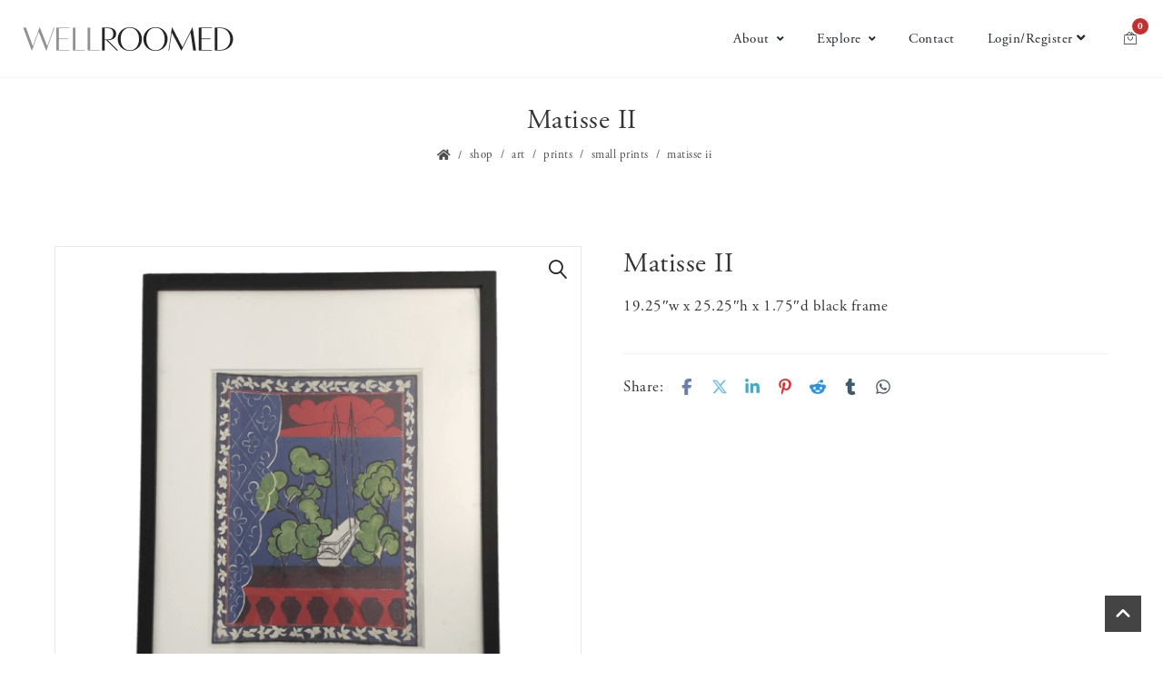

--- FILE ---
content_type: text/html; charset=UTF-8
request_url: https://wellroomed.co/product/matisse-ii/
body_size: 16507
content:
<!DOCTYPE html>
<html lang="en-US" xmlns:og="//opengraphprotocol.org/schema/" xmlns:fb="//www.facebook.com/2008/fbml">
<head>
			<link rel="shortcut icon" href="https://wellroomed.co/wp-content/uploads/2019/06/W-only.png" type="image/x-icon" />
			<meta charset="UTF-8" />
	<meta name="viewport" content="width=device-width, initial-scale=1.0" />

	<title>Matisse II &#8211; WELLROOMED</title>
<meta name='robots' content='max-image-preview:large' />
<link rel='dns-prefetch' href='//connect.facebook.net' />
<link rel='dns-prefetch' href='//fonts.googleapis.com' />
<link rel="alternate" type="application/rss+xml" title="WELLROOMED &raquo; Feed" href="https://wellroomed.co/feed/" />
<link rel="alternate" type="application/rss+xml" title="WELLROOMED &raquo; Comments Feed" href="https://wellroomed.co/comments/feed/" />
<link rel="alternate" title="oEmbed (JSON)" type="application/json+oembed" href="https://wellroomed.co/wp-json/oembed/1.0/embed?url=https%3A%2F%2Fwellroomed.co%2Fproduct%2Fmatisse-ii%2F" />
<link rel="alternate" title="oEmbed (XML)" type="text/xml+oembed" href="https://wellroomed.co/wp-json/oembed/1.0/embed?url=https%3A%2F%2Fwellroomed.co%2Fproduct%2Fmatisse-ii%2F&#038;format=xml" />
		<style>
			.lazyload,
			.lazyloading {
				max-width: 100%;
			}
		</style>
			<meta property="og:title" content="Matisse II"/>
	<meta property="og:type" content="article"/>
	<meta property="og:url" content="https://wellroomed.co/product/matisse-ii/"/>
	<meta property="og:site_name" content="WELLROOMED"/>
	<meta property="og:image" content="https://wellroomed.co/wp-content/uploads/2020/01/Matisse-2_clipped_rev_1.png"/>
		<style id='wp-img-auto-sizes-contain-inline-css' type='text/css'>
img:is([sizes=auto i],[sizes^="auto," i]){contain-intrinsic-size:3000px 1500px}
/*# sourceURL=wp-img-auto-sizes-contain-inline-css */
</style>
<link rel='stylesheet' id='wc-authorize-net-cim-credit-card-checkout-block-css' href='https://wellroomed.co/wp-content/plugins/woocommerce-gateway-authorize-net-cim/assets/css/blocks/wc-authorize-net-cim-checkout-block.css?ver=3.10.14' type='text/css' media='all' />
<link rel='stylesheet' id='wc-authorize-net-cim-echeck-checkout-block-css' href='https://wellroomed.co/wp-content/plugins/woocommerce-gateway-authorize-net-cim/assets/css/blocks/wc-authorize-net-cim-checkout-block.css?ver=3.10.14' type='text/css' media='all' />
<link rel='stylesheet' id='share-cart-block-css' href='https://wellroomed.co/wp-content/plugins/save-share-cart/build/style-share-cart-block.css?ver=1.0.9' type='text/css' media='all' />
<link rel='stylesheet' id='share-cart-checkout-block-css' href='https://wellroomed.co/wp-content/plugins/save-share-cart/build/style-share-cart-checkout-block.css?ver=1.0.9' type='text/css' media='all' />
<link rel='stylesheet' id='wp-block-library-css' href='https://wellroomed.co/wp-includes/css/dist/block-library/style.min.css?ver=6.9' type='text/css' media='all' />
<link rel='stylesheet' id='wc-blocks-style-css' href='https://wellroomed.co/wp-content/plugins/woocommerce/assets/client/blocks/wc-blocks.css?ver=wc-10.4.3' type='text/css' media='all' />
<style id='global-styles-inline-css' type='text/css'>
:root{--wp--preset--aspect-ratio--square: 1;--wp--preset--aspect-ratio--4-3: 4/3;--wp--preset--aspect-ratio--3-4: 3/4;--wp--preset--aspect-ratio--3-2: 3/2;--wp--preset--aspect-ratio--2-3: 2/3;--wp--preset--aspect-ratio--16-9: 16/9;--wp--preset--aspect-ratio--9-16: 9/16;--wp--preset--color--black: #000000;--wp--preset--color--cyan-bluish-gray: #abb8c3;--wp--preset--color--white: #ffffff;--wp--preset--color--pale-pink: #f78da7;--wp--preset--color--vivid-red: #cf2e2e;--wp--preset--color--luminous-vivid-orange: #ff6900;--wp--preset--color--luminous-vivid-amber: #fcb900;--wp--preset--color--light-green-cyan: #7bdcb5;--wp--preset--color--vivid-green-cyan: #00d084;--wp--preset--color--pale-cyan-blue: #8ed1fc;--wp--preset--color--vivid-cyan-blue: #0693e3;--wp--preset--color--vivid-purple: #9b51e0;--wp--preset--gradient--vivid-cyan-blue-to-vivid-purple: linear-gradient(135deg,rgb(6,147,227) 0%,rgb(155,81,224) 100%);--wp--preset--gradient--light-green-cyan-to-vivid-green-cyan: linear-gradient(135deg,rgb(122,220,180) 0%,rgb(0,208,130) 100%);--wp--preset--gradient--luminous-vivid-amber-to-luminous-vivid-orange: linear-gradient(135deg,rgb(252,185,0) 0%,rgb(255,105,0) 100%);--wp--preset--gradient--luminous-vivid-orange-to-vivid-red: linear-gradient(135deg,rgb(255,105,0) 0%,rgb(207,46,46) 100%);--wp--preset--gradient--very-light-gray-to-cyan-bluish-gray: linear-gradient(135deg,rgb(238,238,238) 0%,rgb(169,184,195) 100%);--wp--preset--gradient--cool-to-warm-spectrum: linear-gradient(135deg,rgb(74,234,220) 0%,rgb(151,120,209) 20%,rgb(207,42,186) 40%,rgb(238,44,130) 60%,rgb(251,105,98) 80%,rgb(254,248,76) 100%);--wp--preset--gradient--blush-light-purple: linear-gradient(135deg,rgb(255,206,236) 0%,rgb(152,150,240) 100%);--wp--preset--gradient--blush-bordeaux: linear-gradient(135deg,rgb(254,205,165) 0%,rgb(254,45,45) 50%,rgb(107,0,62) 100%);--wp--preset--gradient--luminous-dusk: linear-gradient(135deg,rgb(255,203,112) 0%,rgb(199,81,192) 50%,rgb(65,88,208) 100%);--wp--preset--gradient--pale-ocean: linear-gradient(135deg,rgb(255,245,203) 0%,rgb(182,227,212) 50%,rgb(51,167,181) 100%);--wp--preset--gradient--electric-grass: linear-gradient(135deg,rgb(202,248,128) 0%,rgb(113,206,126) 100%);--wp--preset--gradient--midnight: linear-gradient(135deg,rgb(2,3,129) 0%,rgb(40,116,252) 100%);--wp--preset--font-size--small: 13px;--wp--preset--font-size--medium: 20px;--wp--preset--font-size--large: 36px;--wp--preset--font-size--x-large: 42px;--wp--preset--spacing--20: 0.44rem;--wp--preset--spacing--30: 0.67rem;--wp--preset--spacing--40: 1rem;--wp--preset--spacing--50: 1.5rem;--wp--preset--spacing--60: 2.25rem;--wp--preset--spacing--70: 3.38rem;--wp--preset--spacing--80: 5.06rem;--wp--preset--shadow--natural: 6px 6px 9px rgba(0, 0, 0, 0.2);--wp--preset--shadow--deep: 12px 12px 50px rgba(0, 0, 0, 0.4);--wp--preset--shadow--sharp: 6px 6px 0px rgba(0, 0, 0, 0.2);--wp--preset--shadow--outlined: 6px 6px 0px -3px rgb(255, 255, 255), 6px 6px rgb(0, 0, 0);--wp--preset--shadow--crisp: 6px 6px 0px rgb(0, 0, 0);}:where(.is-layout-flex){gap: 0.5em;}:where(.is-layout-grid){gap: 0.5em;}body .is-layout-flex{display: flex;}.is-layout-flex{flex-wrap: wrap;align-items: center;}.is-layout-flex > :is(*, div){margin: 0;}body .is-layout-grid{display: grid;}.is-layout-grid > :is(*, div){margin: 0;}:where(.wp-block-columns.is-layout-flex){gap: 2em;}:where(.wp-block-columns.is-layout-grid){gap: 2em;}:where(.wp-block-post-template.is-layout-flex){gap: 1.25em;}:where(.wp-block-post-template.is-layout-grid){gap: 1.25em;}.has-black-color{color: var(--wp--preset--color--black) !important;}.has-cyan-bluish-gray-color{color: var(--wp--preset--color--cyan-bluish-gray) !important;}.has-white-color{color: var(--wp--preset--color--white) !important;}.has-pale-pink-color{color: var(--wp--preset--color--pale-pink) !important;}.has-vivid-red-color{color: var(--wp--preset--color--vivid-red) !important;}.has-luminous-vivid-orange-color{color: var(--wp--preset--color--luminous-vivid-orange) !important;}.has-luminous-vivid-amber-color{color: var(--wp--preset--color--luminous-vivid-amber) !important;}.has-light-green-cyan-color{color: var(--wp--preset--color--light-green-cyan) !important;}.has-vivid-green-cyan-color{color: var(--wp--preset--color--vivid-green-cyan) !important;}.has-pale-cyan-blue-color{color: var(--wp--preset--color--pale-cyan-blue) !important;}.has-vivid-cyan-blue-color{color: var(--wp--preset--color--vivid-cyan-blue) !important;}.has-vivid-purple-color{color: var(--wp--preset--color--vivid-purple) !important;}.has-black-background-color{background-color: var(--wp--preset--color--black) !important;}.has-cyan-bluish-gray-background-color{background-color: var(--wp--preset--color--cyan-bluish-gray) !important;}.has-white-background-color{background-color: var(--wp--preset--color--white) !important;}.has-pale-pink-background-color{background-color: var(--wp--preset--color--pale-pink) !important;}.has-vivid-red-background-color{background-color: var(--wp--preset--color--vivid-red) !important;}.has-luminous-vivid-orange-background-color{background-color: var(--wp--preset--color--luminous-vivid-orange) !important;}.has-luminous-vivid-amber-background-color{background-color: var(--wp--preset--color--luminous-vivid-amber) !important;}.has-light-green-cyan-background-color{background-color: var(--wp--preset--color--light-green-cyan) !important;}.has-vivid-green-cyan-background-color{background-color: var(--wp--preset--color--vivid-green-cyan) !important;}.has-pale-cyan-blue-background-color{background-color: var(--wp--preset--color--pale-cyan-blue) !important;}.has-vivid-cyan-blue-background-color{background-color: var(--wp--preset--color--vivid-cyan-blue) !important;}.has-vivid-purple-background-color{background-color: var(--wp--preset--color--vivid-purple) !important;}.has-black-border-color{border-color: var(--wp--preset--color--black) !important;}.has-cyan-bluish-gray-border-color{border-color: var(--wp--preset--color--cyan-bluish-gray) !important;}.has-white-border-color{border-color: var(--wp--preset--color--white) !important;}.has-pale-pink-border-color{border-color: var(--wp--preset--color--pale-pink) !important;}.has-vivid-red-border-color{border-color: var(--wp--preset--color--vivid-red) !important;}.has-luminous-vivid-orange-border-color{border-color: var(--wp--preset--color--luminous-vivid-orange) !important;}.has-luminous-vivid-amber-border-color{border-color: var(--wp--preset--color--luminous-vivid-amber) !important;}.has-light-green-cyan-border-color{border-color: var(--wp--preset--color--light-green-cyan) !important;}.has-vivid-green-cyan-border-color{border-color: var(--wp--preset--color--vivid-green-cyan) !important;}.has-pale-cyan-blue-border-color{border-color: var(--wp--preset--color--pale-cyan-blue) !important;}.has-vivid-cyan-blue-border-color{border-color: var(--wp--preset--color--vivid-cyan-blue) !important;}.has-vivid-purple-border-color{border-color: var(--wp--preset--color--vivid-purple) !important;}.has-vivid-cyan-blue-to-vivid-purple-gradient-background{background: var(--wp--preset--gradient--vivid-cyan-blue-to-vivid-purple) !important;}.has-light-green-cyan-to-vivid-green-cyan-gradient-background{background: var(--wp--preset--gradient--light-green-cyan-to-vivid-green-cyan) !important;}.has-luminous-vivid-amber-to-luminous-vivid-orange-gradient-background{background: var(--wp--preset--gradient--luminous-vivid-amber-to-luminous-vivid-orange) !important;}.has-luminous-vivid-orange-to-vivid-red-gradient-background{background: var(--wp--preset--gradient--luminous-vivid-orange-to-vivid-red) !important;}.has-very-light-gray-to-cyan-bluish-gray-gradient-background{background: var(--wp--preset--gradient--very-light-gray-to-cyan-bluish-gray) !important;}.has-cool-to-warm-spectrum-gradient-background{background: var(--wp--preset--gradient--cool-to-warm-spectrum) !important;}.has-blush-light-purple-gradient-background{background: var(--wp--preset--gradient--blush-light-purple) !important;}.has-blush-bordeaux-gradient-background{background: var(--wp--preset--gradient--blush-bordeaux) !important;}.has-luminous-dusk-gradient-background{background: var(--wp--preset--gradient--luminous-dusk) !important;}.has-pale-ocean-gradient-background{background: var(--wp--preset--gradient--pale-ocean) !important;}.has-electric-grass-gradient-background{background: var(--wp--preset--gradient--electric-grass) !important;}.has-midnight-gradient-background{background: var(--wp--preset--gradient--midnight) !important;}.has-small-font-size{font-size: var(--wp--preset--font-size--small) !important;}.has-medium-font-size{font-size: var(--wp--preset--font-size--medium) !important;}.has-large-font-size{font-size: var(--wp--preset--font-size--large) !important;}.has-x-large-font-size{font-size: var(--wp--preset--font-size--x-large) !important;}
/*# sourceURL=global-styles-inline-css */
</style>

<style id='classic-theme-styles-inline-css' type='text/css'>
/*! This file is auto-generated */
.wp-block-button__link{color:#fff;background-color:#32373c;border-radius:9999px;box-shadow:none;text-decoration:none;padding:calc(.667em + 2px) calc(1.333em + 2px);font-size:1.125em}.wp-block-file__button{background:#32373c;color:#fff;text-decoration:none}
/*# sourceURL=/wp-includes/css/classic-themes.min.css */
</style>
<link rel='stylesheet' id='dashicons-css' href='https://wellroomed.co/wp-includes/css/dashicons.min.css?ver=6.9' type='text/css' media='all' />
<link rel='stylesheet' id='wsc-frontend-style-css' href='https://wellroomed.co/wp-content/plugins/save-share-cart/assets/frontend_style.css?ver=1.1.4' type='text/css' media='all' />
<link rel='stylesheet' id='photoswipe-css' href='https://wellroomed.co/wp-content/plugins/woocommerce/assets/css/photoswipe/photoswipe.min.css?ver=10.4.3' type='text/css' media='all' />
<link rel='stylesheet' id='photoswipe-default-skin-css' href='https://wellroomed.co/wp-content/plugins/woocommerce/assets/css/photoswipe/default-skin/default-skin.min.css?ver=10.4.3' type='text/css' media='all' />
<style id='woocommerce-inline-inline-css' type='text/css'>
.woocommerce form .form-row .required { visibility: visible; }
/*# sourceURL=woocommerce-inline-inline-css */
</style>
<link rel='stylesheet' id='v4-shims-css' href='https://wellroomed.co/wp-content/themes/creativo/assets/css/fontawesome/css/v4-shims.min.css?ver=7.7.39' type='text/css' media='all' />
<link rel='stylesheet' id='fontawesome-css' href='https://wellroomed.co/wp-content/themes/creativo/assets/css/fontawesome/css/font-awesome.min.css?ver=7.7.39' type='text/css' media='all' />
<link rel='stylesheet' id='icomoon-css' href='https://wellroomed.co/wp-content/themes/creativo/assets/css/customfonts/css/custom-fonts.css?ver=7.7.39' type='text/css' media='all' />
<link rel='stylesheet' id='creativo-woocommerce-css' href='https://wellroomed.co/wp-content/themes/creativo/assets/css/general/woocommerce.css?ver=7.7.39' type='text/css' media='all' />
<link rel='stylesheet' id='creativo-style-css' href='https://wellroomed.co/wp-content/themes/creativo/assets/css/style.css?ver=7.7.39' type='text/css' media='all' />
<link rel='stylesheet' id='cr-flexslider-css' href='https://wellroomed.co/wp-content/themes/creativo/assets/css/general/flexslider.css?ver=7.7.39' type='text/css' media='all' />
<link rel='stylesheet' id='cr-owl-slider-css' href='https://wellroomed.co/wp-content/themes/creativo/assets/css/general/flexslider.css?ver=7.7.39' type='text/css' media='all' />
<link rel='stylesheet' id='cr-magnific-popup-css' href='https://wellroomed.co/wp-content/themes/creativo/assets/css/general/magnific-popup.css?ver=7.7.39' type='text/css' media='all' />
<link rel='stylesheet' id='tailwindcss-css' href='https://wellroomed.co/wp-content/themes/creativo/assets/css/tailwind.css?ver=7.7.39' type='text/css' media='all' />
<link rel='stylesheet' id='js_composer_front-css' href='https://wellroomed.co/wp-content/plugins/js_composer/assets/css/js_composer.min.css?ver=8.7.2' type='text/css' media='all' />
<link rel='stylesheet' id='vc-style-css' href='https://wellroomed.co/wp-content/themes/creativo/assets/css/vc/vc-style.css?ver=7.7.39' type='text/css' media='all' />
<link rel='stylesheet' id='google-fonts-css' href='https://fonts.googleapis.com/css?family=PT+Sans%3A400%2C400italic%2C600%2C700%2C700italic%7CEB+Garamond%3A400%2C400italic%2C600%2C700%2C700italic&#038;latin&#038;ver=6' type='text/css' media='all' />
<link rel='stylesheet' id='sv-wc-payment-gateway-payment-form-v5_15_12-css' href='https://wellroomed.co/wp-content/plugins/woocommerce-gateway-authorize-net-cim/vendor/skyverge/wc-plugin-framework/woocommerce/payment-gateway/assets/css/frontend/sv-wc-payment-gateway-payment-form.min.css?ver=5.15.12' type='text/css' media='all' />
<link rel='stylesheet' id='dynamic-css-css' href='//wellroomed.co/wp-content/uploads/dynamic-styles/dynamic-css-20393.css?timestamp=1704488796&#038;ver=7.7.39' type='text/css' media='all' />
<script type="text/javascript" src="https://wellroomed.co/wp-includes/js/jquery/jquery.min.js?ver=3.7.1" id="jquery-core-js"></script>
<script type="text/javascript" src="https://wellroomed.co/wp-includes/js/jquery/jquery-migrate.min.js?ver=3.4.1" id="jquery-migrate-js"></script>
<script type="text/javascript" src="https://connect.facebook.net/en_US/sdk.js?ver=1.1.1#xfbml=1&amp;version=v3.2" id="facebook-sdk-js"></script>
<script type="text/javascript" src="https://wellroomed.co/wp-content/plugins/woocommerce/assets/js/zoom/jquery.zoom.min.js?ver=1.7.21-wc.10.4.3" id="wc-zoom-js" defer="defer" data-wp-strategy="defer"></script>
<script type="text/javascript" src="https://wellroomed.co/wp-content/plugins/woocommerce/assets/js/flexslider/jquery.flexslider.min.js?ver=2.7.2-wc.10.4.3" id="wc-flexslider-js" defer="defer" data-wp-strategy="defer"></script>
<script type="text/javascript" src="https://wellroomed.co/wp-content/plugins/woocommerce/assets/js/photoswipe/photoswipe.min.js?ver=4.1.1-wc.10.4.3" id="wc-photoswipe-js" defer="defer" data-wp-strategy="defer"></script>
<script type="text/javascript" src="https://wellroomed.co/wp-content/plugins/woocommerce/assets/js/photoswipe/photoswipe-ui-default.min.js?ver=4.1.1-wc.10.4.3" id="wc-photoswipe-ui-default-js" defer="defer" data-wp-strategy="defer"></script>
<script type="text/javascript" id="wc-single-product-js-extra">
/* <![CDATA[ */
var wc_single_product_params = {"i18n_required_rating_text":"Please select a rating","i18n_rating_options":["1 of 5 stars","2 of 5 stars","3 of 5 stars","4 of 5 stars","5 of 5 stars"],"i18n_product_gallery_trigger_text":"View full-screen image gallery","review_rating_required":"yes","flexslider":{"rtl":false,"animation":"slide","smoothHeight":true,"directionNav":false,"controlNav":"thumbnails","slideshow":false,"animationSpeed":500,"animationLoop":false,"allowOneSlide":false},"zoom_enabled":"1","zoom_options":[],"photoswipe_enabled":"1","photoswipe_options":{"shareEl":false,"closeOnScroll":false,"history":false,"hideAnimationDuration":0,"showAnimationDuration":0},"flexslider_enabled":"1"};
//# sourceURL=wc-single-product-js-extra
/* ]]> */
</script>
<script type="text/javascript" src="https://wellroomed.co/wp-content/plugins/woocommerce/assets/js/frontend/single-product.min.js?ver=10.4.3" id="wc-single-product-js" defer="defer" data-wp-strategy="defer"></script>
<script type="text/javascript" src="https://wellroomed.co/wp-content/plugins/woocommerce/assets/js/jquery-blockui/jquery.blockUI.min.js?ver=2.7.0-wc.10.4.3" id="wc-jquery-blockui-js" defer="defer" data-wp-strategy="defer"></script>
<script type="text/javascript" src="https://wellroomed.co/wp-content/plugins/woocommerce/assets/js/js-cookie/js.cookie.min.js?ver=2.1.4-wc.10.4.3" id="wc-js-cookie-js" defer="defer" data-wp-strategy="defer"></script>
<script type="text/javascript" id="woocommerce-js-extra">
/* <![CDATA[ */
var woocommerce_params = {"ajax_url":"/wp-admin/admin-ajax.php","wc_ajax_url":"/?wc-ajax=%%endpoint%%","i18n_password_show":"Show password","i18n_password_hide":"Hide password"};
//# sourceURL=woocommerce-js-extra
/* ]]> */
</script>
<script type="text/javascript" src="https://wellroomed.co/wp-content/plugins/woocommerce/assets/js/frontend/woocommerce.min.js?ver=10.4.3" id="woocommerce-js" defer="defer" data-wp-strategy="defer"></script>
<script></script><link rel="https://api.w.org/" href="https://wellroomed.co/wp-json/" /><link rel="alternate" title="JSON" type="application/json" href="https://wellroomed.co/wp-json/wp/v2/product/20393" /><link rel="EditURI" type="application/rsd+xml" title="RSD" href="https://wellroomed.co/xmlrpc.php?rsd" />
<meta name="generator" content="WordPress 6.9" />
<meta name="generator" content="WooCommerce 10.4.3" />
<link rel="canonical" href="https://wellroomed.co/product/matisse-ii/" />
<link rel='shortlink' href='https://wellroomed.co/?p=20393' />
			<style>
				.wsc_popup_head {
					background : #fff;
				}
				.wsc_popup_head h4 {
					color : #000;
				}
				.wsc_share_cart_popup, .wsc_share_cart_popup {
					background : #fff;
				}
				.wsc_sharing_widgets span {
					color : #000;
				}
				.wsc_popup_footer{
					width: 100%;
					overflow: hidden;
					display: none;
					background : #fff;
					color : #000;
					line-height: 1;
					padding: 10px;
					cursor: pointer;
				}
				.wsc_popup_close, .wsc_replace_popup_close, .wsc_share_popup_close{
					float: right;
					cursor: pointer;
					color : #000;
				}
				.wsc_save_popup_layer, .wsc_popup_layer, .wsc_popup_replace_layer{
					background:#000;
					opacity:.5;
				}
				.wsc_share_cart_loader div{
					background: #000;
				}
			</style>
					<script>
			document.documentElement.className = document.documentElement.className.replace('no-js', 'js');
		</script>
				<style>
			.no-js img.lazyload {
				display: none;
			}

			figure.wp-block-image img.lazyloading {
				min-width: 150px;
			}

			.lazyload,
			.lazyloading {
				--smush-placeholder-width: 100px;
				--smush-placeholder-aspect-ratio: 1/1;
				width: var(--smush-image-width, var(--smush-placeholder-width)) !important;
				aspect-ratio: var(--smush-image-aspect-ratio, var(--smush-placeholder-aspect-ratio)) !important;
			}

						.lazyload, .lazyloading {
				opacity: 0;
			}

			.lazyloaded {
				opacity: 1;
				transition: opacity 400ms;
				transition-delay: 0ms;
			}

					</style>
			<noscript><style>.woocommerce-product-gallery{ opacity: 1 !important; }</style></noscript>
	<meta name="generator" content="Powered by WPBakery Page Builder - drag and drop page builder for WordPress."/>
<link rel="icon" href="https://wellroomed.co/wp-content/uploads/2019/06/W-only-90x90.png" sizes="32x32" />
<link rel="icon" href="https://wellroomed.co/wp-content/uploads/2019/06/W-only.png" sizes="192x192" />
<link rel="apple-touch-icon" href="https://wellroomed.co/wp-content/uploads/2019/06/W-only.png" />
<meta name="msapplication-TileImage" content="https://wellroomed.co/wp-content/uploads/2019/06/W-only.png" />
		<style type="text/css" id="wp-custom-css">
			body{font-family: adobe-garamond-pro, serif;}
a img:hover {opacity: 50%}
/*.bellow_header {border: 0px; padding-top: 60px}*/
.page-title-breadcrumb {border:none}
mark {font-weight: 500; background-color: #fff;}
#add_payment_method .woocommerce-PaymentBox { display: block !important;}

/* blocks styles */
.wp-block-group.has-background {
	padding: 1.5em;
}
.wp-block-group * {
	margin-block-end: 1em;
}

/*My-Account Page*/
nav.woocommerce-MyAccount-navigation {text-align: center}
.woocommerce-MyAccount-navigation ul li a {font-weight: 400}
.woocommerce-MyAccount-navigation ul li.is-active a:before {background-color: #666;}
.woocommerce-MyAccount-navigation ul li {margin: 0 20px 20px 0}
.woocommerce-MyAccount-navigation ul li a {font-weight: 400; line-height: 30px}
#detailslist h6.title {font-size: 26px; color: #212121; border-top: 5px solid #666; padding-top: 40px; text-align: center;}
tr#roomsname.woocommerce table.shop_table td {padding: 3px 3px 3px 40px}

/*Product Page*/
.woocommerce-product-gallery__image {border:none}
span.sku_wrapper {display:none}
.product .summary .description {padding-top: 0px; border: none}
h2.product_title.entry-title.woo_single_prod_title {font-weight: 400; text-transform: capitalize; font-size: 22px;margin: 0px 0px 15px}
.product .summary .price {color: #666}
.woocommerce img:not(.retina_logo), .woocommerce-page img:not(.retina_logo) {background-color: #fff}
/* product page nav next and prev - custom code added to file labeled single-product.php */
.prev_next_buttons {line-height: 40px; margin-bottom: 20px;}
.prev_next_buttons a[rel="prev"], .prev_next_buttons a[rel="next"] {display: block;}
.prev_next_buttons a[rel="prev"] {float: right;} 
.prev_next_buttons a[rel="next"] {float: left;}
.prev_next_buttons::after {content: ''; display: block; clear:both;}
@media screen and (max-width: 667px){
.product .images, .product .summary   {width: 100%}
}

/*Category Loop Pages*/
h2.woocommerce-loop-category__title {text-align: center; margin-bottom: 50px;}
h5:not(.navi_heading) {font-size: 18px}
.woocommerce .quantity input.qty {font-size: 14px; color: #444; font-weight: 600; font-family: adobe-garamond-pro, serif;}
mark.count {display:none /*background-color: #567e6a; color: #fff*/}
a.page-numbers {color: #567e6a}
.product_meta .posted_in {display:none}
@media screen and (max-width: 640px)
{.products .product, .no_sidebar .products .product, .woocommerce[class*="columns"] .products .product {text-align: center;}}
.woocommerce.single-product .stock-options .stock-available .stock-text {color: #C47B58}
.woocommerce.single-product .stock-options .stock-available .stock-text, .woocommerce.single-product .stock-options .stock-quantity .qty-text  {font-weight: 400}
.woocommerce table.shop_table td {padding: 2px 10px;}
/*.woocommerce table.cart td.actions {border: none; line-height: 40px; }*/
.woocommerce table.shop_table thead tr {background-color: #fff; border-bottom: 1px solid #555; color: #555}
/*.woocommerce table.shop_table td.product-price, .woocommerce table.shop_table td.product-subtotal {font-size: 14px }*/
/*.woocommerce table.shop_table th {text-transform: none; font-weight: 400; font-size: 16px; padding: 2px 12px;}*/
.woocommerce table.shop_table tbody tr.cart_item:nth-child(even){background-color: #fff}
a.woocommerce-terms-and-conditions-link{color: #b67965;font-weight: 700}
.woocommerce-terms-and-conditions-wrapper {text-align: center; margin: 30px 3%; padding 40px 3%}
.woocommerce-privacy-policy-text p {text-align: left;padding: 30px 3%}

/*Product List Pages*/
.product_details {border-top: none}
.product .badge {width: auto; height: 35px;}

/*Quote Functions*/
.woocommerce .col2-set .col-1 {width: 48%}
.woocommerce .col2-set .col-2 {width: 48%}
td.product-remove a {background-color: #ca7d7d;line-height: 12px;}
h3#ship-to-different-address, div.woocommerce-billing-fields.adq-billing h3 {color: #555;font-size: 20px; margin-bottom: 20px;}

/*input and select and form areas*/
/*select, input, .select2-container--default .select2-results__option--highlighted[aria-selected], .select2-container--default .select2-results__option--highlighted[data-selected], .select2-dropdown, select#product_cat.dropdown_product_cat, #rooms select, .woocommerce .post_container select {-moz-appearance: none; -webkit-appearance: none; appearance: none;}*/
/*Registration form*/
.gform_wrapper .field_description_below .gfield_description {padding-top: 5px;}

.select2-results {font-size: 14px; line-height: 15px}
.select2-container--default .select2-results__option--highlighted[aria-selected], .select2-container--default .select2-results__option--highlighted[data-selected] {background-color: #999!important;}
select#product_cat.dropdown_product_cat, #rooms select,  .woocommerce .post_container select   {font-family: adobe-garamond-pro, serif; font-size: 14px; line-height: 14px;  min-height: 28px; max-height: 28px; padding: 0px 10px; border-color: #ddd; -moz-border-radius: 4px;-webkit-border-radius: 4px; border-radius: 4px;}

select,  .select2-container--default .select2-search--dropdown .select2-search__field,
.select2-dropdown, .select2-container--default .select2-selection--single {border-color: #ddd!important}
.select2-container--default .select2-selection--single .select2-selection__rendered {font-size: 14px}
.woocommerce-product-search input[type="submit"]:hover, .woocommerce-product-search button:hover  {background-color: #567e6a}
.woocommerce-product-search button {font-family: adobe-garamond-pro, serif; background-color: rgba(86, 126, 106, 0.7); top: 1px; font-size: 14px; border-radius: 4px;-webkit-border-radius: 0px 4px 4px 0px; height: 28px; right: -1px}
/* .woocommerce-product-search {margin-top: 14px} */

button.woocommerce-Button.button {margin: 20px}
a.button.woo-sidebar,  .button.pum-trigger, .button.alt {color: #fff; padding: 4px 12px; font-size: 16px; border-radius: 2px; -webkit-border-radius: 2px; border: none; }
input#update_quote {margin: 5px 2px 2px 2px; padding: 11px 25px;}
input#quote_place_order{margin-top: 6px; padding: 11px 25px;}
input[type=submit], input[type=submit]:focus
{font-family: adobe-garamond-pro, serif; border:none; padding: 2px 10px;}
textarea {font-family: adobe-garamond-pro, serif;}
input[type=text], input[type=email], input[type=password], input[type=search], input[type=tel] {font-size: 14px;font-family: adobe-garamond-pro, serif; min-height: 28px; border-radius: 4px; border-color: #ddd; padding: 0 0 0 10px;}

@media screen and (max-width: 830px)
{#responsive_menu li:not(.menu-item){display: initial}
}
@media screen and (max-width: 667px){
.mobile_menu_holder {min-height: 320px}
}
/*woocommerce popup notice alerts*/
.ttt-pnwc-notice i {display: none;}
.ttt-pnwc-content {background-color: #fff;}
.woocommerce .alert {margin: 0}
.woocommerce-notices-wrapper {color: #b67965;font-size: 20px;font-weight: 700; padding-bottom: 15px; padding-left: 54%}
@media screen and (max-width: 667px){
.woocommerce-notices-wrapper {text-align: center; float:none;padding-left: 0 }
}
.demo_store {text-align: center}

/*Sidebar*/
.widget_tag_cloud .tagcloud a, .widget_product_tag_cloud .tagcloud a {font-size: 13px !important;}
.tagged_as {display:none}

/*use with modern mobile menu for CTA button */
@media screen and (max-width: 830px){.extra_header_button {width: 100%}}


/* Sean's code follows */

/* fix theme style-1 product */
div.woocommerce-product-gallery {
	float: left;
}
body.single-product footer {
	clear: both;
}

/* support no product tabs */
section.related, div.related, section.upsells, div.cross-sells {
	clear: both;
}

div.ccom_custom_cart_field {
	margin: 1rem 0;
}

/* please login or register */
#authentication-required, #authentication-required a {
	color: #C47B58;
}

/* remove quantity floating */
.woocommerce .quantity {
	float: none;
}

/* fix field color contrast */
.woocommerce input[type=text], input[type="text"], input[type="email"], input[type="password"], input[type="search"], input[type="tel"], #commentform input:not(#submit), #commentform textarea, textarea, input:focus, textarea:focus {
	color: initial;
}

/* remove variation caps */
table.variations td.label {
	text-transform: none;
}

/* fix order totals too light */
.cart-collaterals .cart_totals table tr.order-total td, .woocommerce table.shop_table tfoot tr.order-total td {
	color: #666666;
}

/* hide first renewal date */
body.woocommerce-cart div.first-payment-date, body.woocommerce-checkout div.first-payment-date {
	display: none;
}

/* undo weird hiding of product category sidebar */
aside.sidebar > div:nth-child(2) {
    display: block !important;
    visibility: visible;
}

/* make renewals more clear */
h3#order_review_heading, tr.recurring-totals th {
	padding-top: 3em !important;
	font-size: 19px !important;
	font-weight: bold;
}

/* hide cross-sells in cart */
body.woocommerce-cart div.cross-sells {
	display: none;
}

/* cross-sells spacing */
body.single-product div.cross-sells {
	margin-top: 1.5em;
}

/* share cart buttons */
div.wsc_share_cart_popup button {
	background-color: #567e6a;
}

/* from Stef at Rocky Themes */
.woocommerce-product-gallery__trigger {
	overflow: hidden;
}		</style>
		<noscript><style> .wpb_animate_when_almost_visible { opacity: 1; }</style></noscript>
	<style>
@import url("https://use.typekit.net/yxa0kqe.css");
</style></head>
<body class="wp-singular product-template-default single single-product postid-20393 wp-theme-creativo cr-no-sidde-panel theme-creativo woocommerce woocommerce-page woocommerce-no-js single-post-modern wpb-js-composer js-comp-ver-8.7.2 vc_responsive" data-layout="extra_wide" data-show-landscape="no" sticky-footer="false"sticky-sidebar="true" data-backtop="979">
	<!-- page loading effect -->
		<!-- side panel usage -->
		<!-- side panel usage end -->
	 <!-- side shopping cart display -->
		<!-- side shopping cart display end -->
	<!-- mobile menu slide effect -->
			<div class="body-overlay-mobile opacity-0 fixed top-0 left-0 w-full h-full pointer-events-none bg-black transition-all duration-200 ease-in"></div>
		<div id="mobile-panel" class="dark fixed top-0 p-4 box-border overflow-hidden overflow-y-scroll h-full background-white duration-300 ease-in">
			<div id="mobile-panel-trigger" class="block">
				<a href="#" class="mobile-close_navbar block relative text-right mb-5 text-xl leading-tight"><i class="fa fa-close"></i></a>
				<div class="modern_mobile_wrapper relative xl:hidden">
							<div class="mobile_menu_slide">
		<ul id="responsive_menu"><li id="menu-item-3461" class="menu-item menu-item-type-custom menu-item-object-custom menu-item-has-children sf-with-ul menu-item-3461"><a href="#" title="About">About<span class="sf-sub-indicator"><i class="fa fa-angle-down"></i></span></a>
<ul class="sub-menu">
	<li id="menu-item-131" class="menu-item menu-item-type-post_type menu-item-object-page menu-item-131"><a href="https://wellroomed.co/about-wellroomed/">About Wellroomed</a></li>
	<li id="menu-item-3460" class="menu-item menu-item-type-post_type menu-item-object-page menu-item-3460"><a href="https://wellroomed.co/how-we-work/">How We Work</a></li>
	<li id="menu-item-12778" class="menu-item menu-item-type-post_type menu-item-object-page menu-item-12778"><a href="https://wellroomed.co/meet-the-team/" title="Meet at the team at wellroomed">Meet The Team</a></li>
</ul>
</li>
<li id="menu-item-17251" class="menu-item menu-item-type-custom menu-item-object-custom menu-item-has-children sf-with-ul menu-item-17251"><a href="#">Explore<span class="sf-sub-indicator"><i class="fa fa-angle-down"></i></span></a>
<ul class="sub-menu">
	<li id="menu-item-17252" class="menu-item menu-item-type-post_type menu-item-object-page current_page_parent menu-item-17252"><a href="https://wellroomed.co/shop/" title="Shop our Rental Shop at Wellroomed">Rental</a></li>
	<li id="menu-item-31835" class="menu-item menu-item-type-post_type menu-item-object-page menu-item-31835"><a href="https://wellroomed.co/clearance-overstock-and-discontinued/" title="Overstock + Clearance">Outlet</a></li>
</ul>
</li>
<li id="menu-item-132" class="menu-item menu-item-type-post_type menu-item-object-page menu-item-132"><a href="https://wellroomed.co/contact-us-info-and-locator-map/" title="Contact | Info and Locator Map">Contact</a></li>
<li class="menu-item custom-login-box relative"><a href="#" class="pl-4">Login/Register<span class="sf-sub-indicator ml-1"><i class="fa fa-angle-down"></i></span></a><div class="woo_login_form"><form action="https://wellroomed.co/wp-login.php" name="loginform" method="post" class="woo_submit_form"><input type="text" class="input-text" name="log" id="username" value="" placeholder="Username" /><input type="password" class="input-text" name="pwd" id="password" value="" placeholder="Password" /><label for="log_box_remember"><input name="rememberme" type="checkbox" id="fusion-menu-login-box-rememberme" value="forever"> Remember Me</label><input type="hidden" name="cr_log_box" value="true" /><input type="submit" name="wp-submit" id="wp-submit" class="button small default login_top" value="Log In"><input type="hidden" name="redirect" value="/product/matisse-ii/"></form><a class="button small default register_top" href="/registration/" title="Register">Register</a></div></li></ul>		</div>
						</div>
			</div>
		</div>
			<!-- side panel usage end -->

	<!-- mobile shopping cart -->
			<div class="body-overlay-mobile-shop opacity-0 fixed top-0 left-0 w-full h-full pointer-events-none bg-black transition-all duration-200 ease-in"></div>
		<div id="mobile-shop-panel" class="dark fixed top-0 p-4 box-border overflow-hidden overflow-y-scroll h-full background-white duration-300 ease-in">
			<div id="mobile-shop-panel-trigger" class="block">
				<a href="#" class="mobile-shop-close_navbar block relative text-right mb-5 text-xl leading-tight"><i class="fa fa-close"></i></a>
				<div class="shopping_cart_wrap"><div class="shopping_cart_items absolute right-0 w-64 shadow-md border-t border-blue-400 opacity-0 invisible transition-all duration-300 ease-in-out text-left"><div class="cart_item flex p-3 border-b border-gray-200 relative z-10">No products in cart</div></div></div>
			</div>
		</div>
			<!-- mobil shopping cart end -->

	<div id="wrapper-out" class="wrapper-out relative overflow-hidden "  data-container-width=0 data-container-pos=top>

	<div class="full_header relative z-20">
		<div class="header_area sticky_h header-style-style1 header-width-expanded header-el-pos-normal">
			<header class="header_wrap relative z-10" sticky-mobile-menu="yes">				
				<div class="header z-10 transition-all duration-200 ease-in  "
					mobile-design=classic					header-version="style1"
					data-centered="no"
					data-resize="no"
					resize-factor="0.3"
					data-transparent="no"
					logo-resize="yes">

					<div class="header_reduced layout-default">
	<div class="container relative mx-auto flex items-center px-4 xl:px-0 justify-between">
		<div id="branding" class="flex items-center">
				<div class="logo mobile_logo_render" data-custom-logo="false">
		<a href="https://wellroomed.co" rel="home" title="WELLROOMED">
					<img data-src="https://wellroomed.co/wp-content/uploads/2019/06/Wellroomed-logo-black.png"  alt="WELLROOMED" title="WELLROOMED" class="original_logo  show_logo desktop_logo lazyload" src="[data-uri]" style="--smush-placeholder-width: 500px; --smush-placeholder-aspect-ratio: 500/88;">
						<img data-src="https://wellroomed.co/wp-content/uploads/2019/06/Wellroomed-logo-black.png" alt="WELLROOMED" title="WELLROOMED" class="mobile_logo lazyload" src="[data-uri]" style="--smush-placeholder-width: 500px; --smush-placeholder-aspect-ratio: 500/88;">
					</a>
	</div>
						</div>		
		<div class="header_right_side hidden lg:flex">
			<nav id="navigation" class="main_menu relative hidden lg:block">
	<ul id="menu-main062019-1" class="menu flex z-10 justify-end items-center transition-all duration-300 ease-in-out"><li id="menu-item-3461" class="menu-item menu-item-type-custom menu-item-object-custom menu-item-has-children no-mega-menu"  data-menuanchor=""><a class="menu-item-link relative block px-4 "  title="About" href="#">About<span class="sf-sub-indicator"><i class="fa fa-angle-down pl-2 text-xs"></i></span></a>
<ul style="" class="sub-menu shadow-md ">
	<li id="menu-item-131" class="menu-item menu-item-type-post_type menu-item-object-page"  data-menuanchor="https://wellroomed.co/about-wellroomed/"><a class="menu-item-link relative block px-4 "  title="About Wellroomed" href="https://wellroomed.co/about-wellroomed/">About Wellroomed</a></li>
	<li id="menu-item-3460" class="menu-item menu-item-type-post_type menu-item-object-page"  data-menuanchor="https://wellroomed.co/how-we-work/"><a class="menu-item-link relative block px-4 "  title="How We Work" href="https://wellroomed.co/how-we-work/">How We Work</a></li>
	<li id="menu-item-12778" class="menu-item menu-item-type-post_type menu-item-object-page"  data-menuanchor="https://wellroomed.co/meet-the-team/"><a class="menu-item-link relative block px-4 "  title="Meet at the team at wellroomed" href="https://wellroomed.co/meet-the-team/">Meet The Team</a></li>
</ul>
</li>
<li id="menu-item-17251" class="menu-item menu-item-type-custom menu-item-object-custom menu-item-has-children no-mega-menu"  data-menuanchor=""><a class="menu-item-link relative block px-4 "  href="#">Explore<span class="sf-sub-indicator"><i class="fa fa-angle-down pl-2 text-xs"></i></span></a>
<ul style="" class="sub-menu shadow-md ">
	<li id="menu-item-17252" class="menu-item menu-item-type-post_type menu-item-object-page current_page_parent"  data-menuanchor="https://wellroomed.co/shop/"><a class="menu-item-link relative block px-4 "  title="Shop our Rental Shop at Wellroomed" href="https://wellroomed.co/shop/">Rental</a></li>
	<li id="menu-item-31835" class="menu-item menu-item-type-post_type menu-item-object-page"  data-menuanchor="https://wellroomed.co/clearance-overstock-and-discontinued/"><a class="menu-item-link relative block px-4 "  title="Overstock + Clearance" href="https://wellroomed.co/clearance-overstock-and-discontinued/">Outlet</a></li>
</ul>
</li>
<li id="menu-item-132" class="menu-item menu-item-type-post_type menu-item-object-page no-mega-menu"  data-menuanchor="https://wellroomed.co/contact-us-info-and-locator-map/"><a class="menu-item-link relative block px-4 "  title="Contact | Info and Locator Map" href="https://wellroomed.co/contact-us-info-and-locator-map/">Contact</a></li>
<li class="menu-item custom-login-box relative"><a href="#" class="pl-4">Login/Register<span class="sf-sub-indicator ml-1"><i class="fa fa-angle-down"></i></span></a><div class="woo_login_form"><form action="https://wellroomed.co/wp-login.php" name="loginform" method="post" class="woo_submit_form"><input type="text" class="input-text" name="log" id="username" value="" placeholder="Username" /><input type="password" class="input-text" name="pwd" id="password" value="" placeholder="Password" /><label for="log_box_remember"><input name="rememberme" type="checkbox" id="fusion-menu-login-box-rememberme" value="forever"> Remember Me</label><input type="hidden" name="cr_log_box" value="true" /><input type="submit" name="wp-submit" id="wp-submit" class="button small default login_top" value="Log In"><input type="hidden" name="redirect" value="/product/matisse-ii/"></form><a class="button small default register_top" href="/registration/" title="Register">Register</a></div></li></ul></nav>


<div class="additional_icons hidden lg:block">
	<ul class="flex transition duration-300 ease-in-out">
					<li class="shopping_cart_icon pl-3 text-center">
				<div class="w-10 relative">
					<a class="shopping-cart woo-panel-trigger" href="https://wellroomed.co/cart/"><i class="icon-shop text-sm block"></i><span class="item_counter">0</span></a>
											<div class="shopping_cart_wrap"><div class="shopping_cart_items absolute right-0 w-64 shadow-md border-t border-blue-400 opacity-0 invisible transition-all duration-300 ease-in-out text-left"><div class="cart_item flex p-3 border-b border-gray-200 relative z-10">No products in cart</div></div></div>
									</div>
			</li>
			
		<li class="header_search_li">
			<div id="header_search_wrap" class="w-10">
				<a href="#" id="header-search" class=" flex justify-center relative">
					<span class="relative text-center block">
						<i class="icon-magnifier block relative text-base transition-opacity duration-300 ease-in-out"></i>
						<i class="icon-cancel block top-0 absolute text-base opacity-0 transition-opacity duration-300 ease-linear"></i></a>
					</span>
			</div>
		</li>

		
		<li class="menu-item-resp responsive-item">
			<div class="responsive-search">
				<form action="" method="get" class="header_search">
					<input type="text" name="s" class="form-control" value="" placeholder="">
					<input type="submit" value="GO" class="responsive_search_submit">
				</form>
			</div>
		</li>
			</ul>
</div>
		</div>
			</div>
	</div>

				</div>
			</header>
					</div>
	</div>
			<div id="responsive_navigation" class="relative block lg:hidden">
			<div class="responsive-menu-link" >
				<div class="responsive-menu-bar mob_menu flex justify-between items-center py-4 px-4">
					<div class="flex-grow flex justify-between text-base items-center font-bold">
						<span class="text-lg font-bold uppercase">
						Menu						</span>
						<i class="text-xl fa fa-bars hamburger_mobile_menu"></i>
					</div>
											<a class="mobile_shopping_cart relative ml-5 mr-2" href="https://wellroomed.co/cart/" >
							<i class="text-xl icon-shop "></i>
							<span class="woo_cart_mobile_count absolute -mt-2 -ml-1 px-1 text-sm leading-5 rounded-lg bg-red-800 text-center text-white">
								0							</span>
						</a>
						<div class="shopping_cart_wrap"><div class="shopping_cart_items absolute right-0 w-64 shadow-md border-t border-blue-400 opacity-0 invisible transition-all duration-300 ease-in-out text-left"><div class="cart_item flex p-3 border-b border-gray-200 relative z-10">No products in cart</div></div></div>
										</div>
			</div>
				</div>
			<div id="wrapper" class="relative z-10 ">
			<div class="page-title-breadcrumb border-b border-gray-300 " data-ptb="on">
		<div class="pt_mask flex items-center">
			<div class="container page-title-breadcrumb-wrap md:flex justify-between items-center mx-auto px-4 xl:px-0 py-6">
				<div class="page-title text-center md:text-left">
					<h1 class="page-title-holder leading-normal mb-1">					Matisse II					</h1 class="page-title-holder leading-normal mb-1">
					<div class="breadcrumb">
						
<ul class="breadcrumbs block flex justify-center sm:justify-start flex-wrap text-xs lowercase"><li class="inline-block sm:block mr-2"><a href="https://wellroomed.co"></a></li><li class="inline-block sm:block mr-2"><a href="https://wellroomed.co/shop/">Shop</a></li><li class="inline-block sm:block mr-2"><a href="https://wellroomed.co/item-category/art/">Art</a></li><li class="inline-block sm:block mr-2"><a href="https://wellroomed.co/item-category/art/prints/">Prints</a></li><li class="inline-block sm:block mr-2"><a href="https://wellroomed.co/item-category/art/prints/small-prints/">Small Prints</a></li><li class="inline-block sm:block mr-2">Matisse II</li></ul>					</div>				
				</div>
							</div>
		</div>
	</div>
	
	<div class="container lg:flex mx-auto py-8 xl:py-12 px-4 xl:px-0 justify-between"><div class="post_container">
					
			<div class="woocommerce-notices-wrapper"></div>		<style>
			.woocommerce .quantity .minus, .woocommerce .quantity .plus {
				display: none;
			}
		</style>
		<div id="product-20393" class="product type-product post-20393 status-publish first instock product_cat-art product_cat-prints product_cat-small-prints has-post-thumbnail taxable shipping-taxable product-type-variable-subscription cr-prod-style1 cr-thumbs-below">

	<div class="woocommerce-product-gallery woocommerce-product-gallery--with-images woocommerce-product-gallery--columns-4 images" data-columns="4" style="opacity: 0; transition: opacity .25s ease-in-out;">
		<div class="woocommerce-product-gallery__wrapper">
		<div data-thumb="https://wellroomed.co/wp-content/uploads/2020/01/Matisse-2_clipped_rev_1-100x100.png" data-thumb-alt="Matisse II" data-thumb-srcset="https://wellroomed.co/wp-content/uploads/2020/01/Matisse-2_clipped_rev_1-100x100.png 100w, https://wellroomed.co/wp-content/uploads/2020/01/Matisse-2_clipped_rev_1-300x300.png 300w, https://wellroomed.co/wp-content/uploads/2020/01/Matisse-2_clipped_rev_1-600x600.png 600w, https://wellroomed.co/wp-content/uploads/2020/01/Matisse-2_clipped_rev_1-150x150.png 150w, https://wellroomed.co/wp-content/uploads/2020/01/Matisse-2_clipped_rev_1-768x768.png 768w, https://wellroomed.co/wp-content/uploads/2020/01/Matisse-2_clipped_rev_1-90x90.png 90w, https://wellroomed.co/wp-content/uploads/2020/01/Matisse-2_clipped_rev_1.png 1000w"  data-thumb-sizes="(max-width: 100px) 100vw, 100px" class="woocommerce-product-gallery__image"><a href="https://wellroomed.co/wp-content/uploads/2020/01/Matisse-2_clipped_rev_1.png"><img loading="lazy" width="600" height="600" src="https://wellroomed.co/wp-content/uploads/2020/01/Matisse-2_clipped_rev_1-600x600.png" class="wp-post-image" alt="Matisse II" data-caption="" data-src="https://wellroomed.co/wp-content/uploads/2020/01/Matisse-2_clipped_rev_1.png" data-large_image="https://wellroomed.co/wp-content/uploads/2020/01/Matisse-2_clipped_rev_1.png" data-large_image_width="1000" data-large_image_height="1000" decoding="async" fetchpriority="high" srcset="https://wellroomed.co/wp-content/uploads/2020/01/Matisse-2_clipped_rev_1-600x600.png 600w, https://wellroomed.co/wp-content/uploads/2020/01/Matisse-2_clipped_rev_1-300x300.png 300w, https://wellroomed.co/wp-content/uploads/2020/01/Matisse-2_clipped_rev_1-100x100.png 100w, https://wellroomed.co/wp-content/uploads/2020/01/Matisse-2_clipped_rev_1-150x150.png 150w, https://wellroomed.co/wp-content/uploads/2020/01/Matisse-2_clipped_rev_1-768x768.png 768w, https://wellroomed.co/wp-content/uploads/2020/01/Matisse-2_clipped_rev_1-90x90.png 90w, https://wellroomed.co/wp-content/uploads/2020/01/Matisse-2_clipped_rev_1.png 1000w" sizes="(max-width: 600px) 100vw, 600px" /></a></div>	</div>
</div>

	<div class="summary entry-summary">
					<h1 itemprop="name" class="product_title entry-title woo_single_prod_title">Matisse II</h1>			<p class="price"></p>
<p>19.25&#8243;w x 25.25&#8243;h x 1.75&#8243;d black frame</p>
			<div class="stock-options clearfix">
						</div>
			<p class="first-payment-date"><small></small></p><div class="product_meta">

	
	
		<span class="sku_wrapper mb-3 block">SKU: <span class="sku">6717</span></span>
		
	<span class="posted_in block mb-3">Categories: <a href="https://wellroomed.co/item-category/art/" rel="tag">Art</a>, <a href="https://wellroomed.co/item-category/art/prints/" rel="tag">Prints</a>, <a href="https://wellroomed.co/item-category/art/prints/small-prints/" rel="tag">Small Prints</a></span>
	
				<div class="cr_product_share"><span>Share: </span><ul class="get_social  flex ml-2"><li class="mr-1"><a class="facebook block w-8 leading-8 text-center bg-white text-base ntip" href="https://www.facebook.com/sharer.php?u=https%3A%2F%2Fwellroomed.co%2Fproduct%2Fmatisse-ii%2F&t=Matisse%20II" target="_blank" title="Share on Facebook"><svg xmlns="http://www.w3.org/2000/svg" viewBox="0 0 320 512"><!--!Font Awesome Free 6.7.2 by @fontawesome - https://fontawesome.com License - https://fontawesome.com/license/free Copyright 2025 Fonticons, Inc.--><path d="M80 299.3V512H196V299.3h86.5l18-97.8H196V166.9c0-51.7 20.3-71.5 72.7-71.5c16.3 0 29.4 .4 37 1.2V7.9C291.4 4 256.4 0 236.2 0C129.3 0 80 50.5 80 159.4v42.1H14v97.8H80z"/></svg></li><li class="mr-1"><a class="twitter block w-8 leading-8 text-center bg-white text-base ntip" title="Share on Twitter" href="https://twitter.com/share?text=Matisse%20II&url=https%3A%2F%2Fwellroomed.co%2Fproduct%2Fmatisse-ii%2F" target="_blank"><svg xmlns="http://www.w3.org/2000/svg" viewBox="0 0 512 512"><!--!Font Awesome Free 6.7.2 by @fontawesome - https://fontawesome.com License - https://fontawesome.com/license/free Copyright 2025 Fonticons, Inc.--><path d="M389.2 48h70.6L305.6 224.2 487 464H345L233.7 318.6 106.5 464H35.8L200.7 275.5 26.8 48H172.4L272.9 180.9 389.2 48zM364.4 421.8h39.1L151.1 88h-42L364.4 421.8z"/></svg></a></li><li class="mr-1"><a class="linkedin block w-8 leading-8 text-center bg-white text-base ntip" title="Share on LinkedIn" href="https://www.linkedin.com/shareArticle?mini=true&url=https://wellroomed.co/product/matisse-ii/&amp;title=Matisse%20II&amp;summary=19.25%26%238243%3Bw%20x%2025.25%26%238243%3Bh%20x%201.75%26%238243%3Bd%20black%20frame" target="_blank"><svg xmlns="http://www.w3.org/2000/svg" viewBox="0 0 448 512"><!--!Font Awesome Free 6.7.2 by @fontawesome - https://fontawesome.com License - https://fontawesome.com/license/free Copyright 2025 Fonticons, Inc.--><path d="M100.3 448H7.4V148.9h92.9zM53.8 108.1C24.1 108.1 0 83.5 0 53.8a53.8 53.8 0 0 1 107.6 0c0 29.7-24.1 54.3-53.8 54.3zM447.9 448h-92.7V302.4c0-34.7-.7-79.2-48.3-79.2-48.3 0-55.7 37.7-55.7 76.7V448h-92.8V148.9h89.1v40.8h1.3c12.4-23.5 42.7-48.3 87.9-48.3 94 0 111.3 61.9 111.3 142.3V448z"/></svg></a></li><li class="mr-1"><a class="pinterest block w-8 leading-8 text-center bg-white text-base ntip" title="Share on Pinterest" href="http://pinterest.com/pin/create/button/?url=https%3A%2F%2Fwellroomed.co%2Fproduct%2Fmatisse-ii%2F&amp;description=19.25%26%238243%3Bw%20x%2025.25%26%238243%3Bh%20x%201.75%26%238243%3Bd%20black%20frame&amp;media=https%3A%2F%2Fwellroomed.co%2Fwp-content%2Fuploads%2F2020%2F01%2FMatisse-2_clipped_rev_1.png" target="_blank"><svg xmlns="http://www.w3.org/2000/svg" viewBox="0 0 384 512"><!--!Font Awesome Free 6.7.2 by @fontawesome - https://fontawesome.com License - https://fontawesome.com/license/free Copyright 2025 Fonticons, Inc.--><path d="M204 6.5C101.4 6.5 0 74.9 0 185.6 0 256 39.6 296 63.6 296c9.9 0 15.6-27.6 15.6-35.4 0-9.3-23.7-29.1-23.7-67.8 0-80.4 61.2-137.4 140.4-137.4 68.1 0 118.5 38.7 118.5 109.8 0 53.1-21.3 152.7-90.3 152.7-24.9 0-46.2-18-46.2-43.8 0-37.8 26.4-74.4 26.4-113.4 0-66.2-93.9-54.2-93.9 25.8 0 16.8 2.1 35.4 9.6 50.7-13.8 59.4-42 147.9-42 209.1 0 18.9 2.7 37.5 4.5 56.4 3.4 3.8 1.7 3.4 6.9 1.5 50.4-69 48.6-82.5 71.4-172.8 12.3 23.4 44.1 36 69.3 36 106.2 0 153.9-103.5 153.9-196.8C384 71.3 298.2 6.5 204 6.5z"/></svg></a></li><li class="mr-1"><a class="reddit block w-8 leading-8 text-center bg-white text-base ntip" title="Share on Reddit" href="http://reddit.com/submit?url=https://wellroomed.co/product/matisse-ii/&amp;title=Matisse%20II" target="_blank"><svg xmlns="http://www.w3.org/2000/svg" viewBox="0 0 512 512"><!--!Font Awesome Free 6.7.2 by @fontawesome - https://fontawesome.com License - https://fontawesome.com/license/free Copyright 2025 Fonticons, Inc.--><path d="M373 138.6c-25.2 0-46.3-17.5-51.9-41l0 0c-30.6 4.3-54.2 30.7-54.2 62.4l0 .2c47.4 1.8 90.6 15.1 124.9 36.3c12.6-9.7 28.4-15.5 45.5-15.5c41.3 0 74.7 33.4 74.7 74.7c0 29.8-17.4 55.5-42.7 67.5c-2.4 86.8-97 156.6-213.2 156.6S45.5 410.1 43 323.4C17.6 311.5 0 285.7 0 255.7c0-41.3 33.4-74.7 74.7-74.7c17.2 0 33 5.8 45.7 15.6c34-21.1 76.8-34.4 123.7-36.4l0-.3c0-44.3 33.7-80.9 76.8-85.5C325.8 50.2 347.2 32 373 32c29.4 0 53.3 23.9 53.3 53.3s-23.9 53.3-53.3 53.3zM157.5 255.3c-20.9 0-38.9 20.8-40.2 47.9s17.1 38.1 38 38.1s36.6-9.8 37.8-36.9s-14.7-49.1-35.7-49.1zM395 303.1c-1.2-27.1-19.2-47.9-40.2-47.9s-36.9 22-35.7 49.1c1.2 27.1 16.9 36.9 37.8 36.9s39.3-11 38-38.1zm-60.1 70.8c1.5-3.6-1-7.7-4.9-8.1c-23-2.3-47.9-3.6-73.8-3.6s-50.8 1.3-73.8 3.6c-3.9 .4-6.4 4.5-4.9 8.1c12.9 30.8 43.3 52.4 78.7 52.4s65.8-21.6 78.7-52.4z"/></svg></a></li><li class="mr-1"><a class="tumblr block w-8 leading-8 text-center bg-white text-base ntip" title="Share on Tumblr" href="http://www.tumblr.com/share/link?url=https%3A%2F%2Fwellroomed.co%2Fproduct%2Fmatisse-ii%2F&amp;name=Matisse%20II&amp;description=19.25%26%238243%3Bw%20x%2025.25%26%238243%3Bh%20x%201.75%26%238243%3Bd%20black%20frame" target="_blank"><svg xmlns="http://www.w3.org/2000/svg" viewBox="0 0 320 512"><!--!Font Awesome Free 6.7.2 by @fontawesome - https://fontawesome.com License - https://fontawesome.com/license/free Copyright 2025 Fonticons, Inc.--><path d="M309.8 480.3c-13.6 14.5-50 31.7-97.4 31.7-120.8 0-147-88.8-147-140.6v-144H17.9c-5.5 0-10-4.5-10-10v-68c0-7.2 4.5-13.6 11.3-16 62-21.8 81.5-76 84.3-117.1 .8-11 6.5-16.3 16.1-16.3h70.9c5.5 0 10 4.5 10 10v115.2h83c5.5 0 10 4.4 10 9.9v81.7c0 5.5-4.5 10-10 10h-83.4V360c0 34.2 23.7 53.6 68 35.8 4.8-1.9 9-3.2 12.7-2.2 3.5 .9 5.8 3.4 7.4 7.9l22 64.3c1.8 5 3.3 10.6-.4 14.5z"/></svg></a></li><li class="mr-1"><a class="whatsapp block w-8 leading-8 text-center bg-white text-base ntip" title="Share on WhatsApp" href="https://api.whatsapp.com/send?text=https%3A%2F%2Fwellroomed.co%2Fproduct%2Fmatisse-ii%2F" target="_blank"><svg xmlns="http://www.w3.org/2000/svg" viewBox="0 0 448 512"><!--!Font Awesome Free 6.7.2 by @fontawesome - https://fontawesome.com License - https://fontawesome.com/license/free Copyright 2025 Fonticons, Inc.--><path d="M380.9 97.1C339 55.1 283.2 32 223.9 32c-122.4 0-222 99.6-222 222 0 39.1 10.2 77.3 29.6 111L0 480l117.7-30.9c32.4 17.7 68.9 27 106.1 27h.1c122.3 0 224.1-99.6 224.1-222 0-59.3-25.2-115-67.1-157zm-157 341.6c-33.2 0-65.7-8.9-94-25.7l-6.7-4-69.8 18.3L72 359.2l-4.4-7c-18.5-29.4-28.2-63.3-28.2-98.2 0-101.7 82.8-184.5 184.6-184.5 49.3 0 95.6 19.2 130.4 54.1 34.8 34.9 56.2 81.2 56.1 130.5 0 101.8-84.9 184.6-186.6 184.6zm101.2-138.2c-5.5-2.8-32.8-16.2-37.9-18-5.1-1.9-8.8-2.8-12.5 2.8-3.7 5.6-14.3 18-17.6 21.8-3.2 3.7-6.5 4.2-12 1.4-32.6-16.3-54-29.1-75.5-66-5.7-9.8 5.7-9.1 16.3-30.3 1.8-3.7 .9-6.9-.5-9.7-1.4-2.8-12.5-30.1-17.1-41.2-4.5-10.8-9.1-9.3-12.5-9.5-3.2-.2-6.9-.2-10.6-.2-3.7 0-9.7 1.4-14.8 6.9-5.1 5.6-19.4 19-19.4 46.3 0 27.3 19.9 53.7 22.6 57.4 2.8 3.7 39.1 59.7 94.8 83.8 35.2 15.2 49 16.5 66.6 13.9 10.7-1.6 32.8-13.4 37.4-26.4 4.6-13 4.6-24.1 3.2-26.4-1.3-2.5-5-3.9-10.5-6.6z"/></svg></a></li></ul></div>
			
</div>
	</div>

	</div>


		
	</div></div>
	
</div> <!-- closing the <div id="wrapper"> opened in header.php -->
	<footer class="footer">
									<div class="footer_widget pt-5">
					<div id="footer_widget_inside" class="container md:grid md:grid-cols-3 gap-12 mx-auto py-6 px-4 xl:px-0">
						<div class="footer_widget_content mb-6"><h3 class="footer-widget-title mb-6">Quick Links</h3><div class="menu-footer-quick-links-container"><ul id="menu-footer-quick-links" class="menu"><li id="menu-item-3470" class="menu-item menu-item-type-post_type menu-item-object-page menu-item-home menu-item-3470"><a href="https://wellroomed.co/" title="Home Page | WELLROOMED furniture rental boutique">Home Page</a></li>
<li id="menu-item-2568" class="menu-item menu-item-type-post_type menu-item-object-page menu-item-2568"><a href="https://wellroomed.co/about-wellroomed/">About Wellroomed</a></li>
<li id="menu-item-3459" class="menu-item menu-item-type-post_type menu-item-object-page menu-item-3459"><a href="https://wellroomed.co/how-we-work/">How We Work</a></li>
<li id="menu-item-3469" class="menu-item menu-item-type-post_type menu-item-object-page menu-item-3469"><a href="https://wellroomed.co/registration/">Get Started &#8211; Registration</a></li>
<li id="menu-item-14146" class="menu-item menu-item-type-custom menu-item-object-custom menu-item-14146"><a href="https://wellroomed.co/shop/">Explore Our Gallery</a></li>
<li id="menu-item-31836" class="menu-item menu-item-type-post_type menu-item-object-page menu-item-31836"><a href="https://wellroomed.co/clearance-overstock-and-discontinued/">Outlet</a></li>
<li id="menu-item-3471" class="menu-item menu-item-type-post_type menu-item-object-page menu-item-3471"><a href="https://wellroomed.co/privacy-policy/">Privacy Policy</a></li>
<li id="menu-item-16014" class="menu-item menu-item-type-post_type menu-item-object-page menu-item-privacy-policy menu-item-16014"><a rel="privacy-policy" href="https://wellroomed.co/rental-terms-and-conditions/">Rental Terms and Agreement</a></li>
<li id="menu-item-2567" class="menu-item menu-item-type-post_type menu-item-object-page menu-item-2567"><a href="https://wellroomed.co/contact-us-info-and-locator-map/">Contact | Info and Locator Map</a></li>
<li id="menu-item-16058" class="menu-item menu-item-type-post_type menu-item-object-page menu-item-16058"><a href="/registration/">Login / My Account</a></li>
</ul></div></div><div class="footer_widget_content mb-6"><h3 class="footer-widget-title mb-6">Our Warehouse &#8211; Check It Out!</h3>		<div class="video-container mb-3">
			<iframe title="YouTube video player" width="600" height="360" data-src="//youtube.com/embed/ZW9ZUtxOt_Q" frameborder="0" allowfullscreen src="[data-uri]" class="lazyload" data-load-mode="1"></iframe>		</div>
		</div><div class="footer_widget_content mb-6"><h3 class="footer-widget-title mb-6">Contact</h3>		<div class="contact">
			<ul class=>
									<li class="address relative pl-8 mb-4"><i class="fa fa-globe"></i>4348 W Lake St. Chicago, IL 60624</li>
					
									<li class="phone relative pl-8 mb-4">
						<i class="fa fa-phone"></i>
						<span class="block">Phone: 312-782-4464</span>
											</li>
					
									<li class="email relative pl-8 mb-4">
						<i class="fa fa-envelope-open"></i>
						<span class="block">Email: <a href="mailto:info@wellroomed.co">info@wellroomed.co</a></span>
													<span class="block">Web: <a href="https://wellroomed.co">https://wellroomed.co</a></span>
												</li>
								</ul>
		</div>
		</div>					</div>
				</div>
				
		<div class="footer-copyright container mx-auto px-4 py-4 xl:px-0 block justify-between items-center">
			<div class="copyright text-center lg:text-left mb-3">
				© Copyright 2024. WELLROOMED<br>Furniture they‘d want to live with. <br>
All rights reserved.			</div>

					</div>

	</footer>
	</div>
	<div id="gotoTop" class="hidden fixed w-10 h-10 text-white bg-gray-700 text-center border-rounded transition-colors duration-200 ease-linear z-50 hover:bg-gray-400 leading-10 cursor-pointer text-xl bottom-0 right-0 mb-4 mr-4 md:mb-6 md:mr-6">
		<svg xmlns="http://www.w3.org/2000/svg" viewBox="0 0 448 512"><!--!Font Awesome Free 6.7.2 by @fontawesome - https://fontawesome.com License - https://fontawesome.com/license/free Copyright 2025 Fonticons, Inc.--><path d="M201.4 137.4c12.5-12.5 32.8-12.5 45.3 0l160 160c12.5 12.5 12.5 32.8 0 45.3s-32.8 12.5-45.3 0L224 205.3 86.6 342.6c-12.5 12.5-32.8 12.5-45.3 0s-12.5-32.8 0-45.3l160-160z"/></svg>
	</div>
	<script type="speculationrules">
{"prefetch":[{"source":"document","where":{"and":[{"href_matches":"/*"},{"not":{"href_matches":["/wp-*.php","/wp-admin/*","/wp-content/uploads/*","/wp-content/*","/wp-content/plugins/*","/wp-content/themes/creativo/*","/*\\?(.+)"]}},{"not":{"selector_matches":"a[rel~=\"nofollow\"]"}},{"not":{"selector_matches":".no-prefetch, .no-prefetch a"}}]},"eagerness":"conservative"}]}
</script>
<script id="mcjs">!function(c,h,i,m,p){m=c.createElement(h),p=c.getElementsByTagName(h)[0],m.async=1,m.src=i,p.parentNode.insertBefore(m,p)}(document,"script","https://chimpstatic.com/mcjs-connected/js/users/ea59c1a0a5027b14f90aebd81/d4ba33818f5eff6be97e1582b.js");</script><script type="application/ld+json">{"@context":"https://schema.org/","@graph":[{"@context":"https://schema.org/","@type":"BreadcrumbList","itemListElement":[{"@type":"ListItem","position":1,"item":{"name":"","@id":"https://wellroomed.co"}},{"@type":"ListItem","position":2,"item":{"name":"Shop","@id":"https://wellroomed.co/shop/"}},{"@type":"ListItem","position":3,"item":{"name":"Art","@id":"https://wellroomed.co/item-category/art/"}},{"@type":"ListItem","position":4,"item":{"name":"Prints","@id":"https://wellroomed.co/item-category/art/prints/"}},{"@type":"ListItem","position":5,"item":{"name":"Small Prints","@id":"https://wellroomed.co/item-category/art/prints/small-prints/"}},{"@type":"ListItem","position":6,"item":{"name":"Matisse II","@id":"https://wellroomed.co/product/matisse-ii/"}}]},{"@context":"https://schema.org/","@type":"Product","@id":"https://wellroomed.co/product/matisse-ii/#product","name":"Matisse II","url":"https://wellroomed.co/product/matisse-ii/","description":"19.25\"w x 25.25\"h x 1.75\"d black frame","image":"https://wellroomed.co/wp-content/uploads/2020/01/Matisse-2_clipped_rev_1.png","sku":"6717","offers":[{"@type":"AggregateOffer","lowPrice":"9.75","highPrice":"21.50","offerCount":6,"priceValidUntil":"2027-12-31","availability":"https://schema.org/InStock","url":"https://wellroomed.co/product/matisse-ii/","seller":{"@type":"Organization","name":"WELLROOMED","url":"https://wellroomed.co"},"priceCurrency":"USD"}]}]}</script><script type="text/javascript">jQuery(function($){		function load_authorize_net_cim_credit_card_payment_form_handler() {
			window.wc_authorize_net_cim_credit_card_payment_form_handler = new WC_Authorize_Net_Payment_Form_Handler( {"plugin_id":"authorize_net_cim","id":"authorize_net_cim_credit_card","id_dasherized":"authorize-net-cim-credit-card","type":"credit-card","csc_required":true,"csc_required_for_tokens":false,"logging_enabled":false,"lightbox_enabled":false,"login_id":"78836RnmG8","client_key":"3625aT756sXpCEvx9f7cM58c84s3DnF5xN8cZLZwsVtRCnuJ2PdWFEK64HcawvQ9","general_error":"An error occurred, please try again or try an alternate form of payment.","ajax_url":"https:\/\/wellroomed.co\/wp-admin\/admin-ajax.php","ajax_log_nonce":"a770043937","enabled_card_types":["visa","mastercard","amex","discover","dinersclub"]} );window.jQuery( document.body ).trigger( "update_checkout" );		}

		try {

			if ( 'undefined' !== typeof WC_Authorize_Net_Payment_Form_Handler ) {
				load_authorize_net_cim_credit_card_payment_form_handler();
			} else {
				window.jQuery( document.body ).on( 'wc_authorize_net_payment_form_handler_loaded', load_authorize_net_cim_credit_card_payment_form_handler );
			}

		} catch ( err ) {

			
		var errorName    = '',
		    errorMessage = '';

		if ( 'undefined' === typeof err || 0 === err.length || ! err ) {
			errorName    = 'A script error has occurred.';
			errorMessage = 'The script WC_Authorize_Net_Payment_Form_Handler could not be loaded.';
		} else {
			errorName    = 'undefined' !== typeof err.name    ? err.name    : '';
			errorMessage = 'undefined' !== typeof err.message ? err.message : '';
		}

		
		jQuery.post( 'https://wellroomed.co/wp-admin/admin-ajax.php', {
			action:   'wc_authorize_net_cim_credit_card_payment_form_log_script_event',
			security: '081814934e',
			name:     errorName,
			message:  errorMessage,
		} );

				}
		});</script><script type="text/javascript">jQuery(function($){		function load_authorize_net_cim_echeck_payment_form_handler() {
			window.wc_authorize_net_cim_echeck_payment_form_handler = new WC_Authorize_Net_Payment_Form_Handler( {"plugin_id":"authorize_net_cim","id":"authorize_net_cim_echeck","id_dasherized":"authorize-net-cim-echeck","type":"echeck","csc_required":false,"csc_required_for_tokens":false,"logging_enabled":false,"lightbox_enabled":false,"login_id":"78836RnmG8","client_key":"3625aT756sXpCEvx9f7cM58c84s3DnF5xN8cZLZwsVtRCnuJ2PdWFEK64HcawvQ9","general_error":"An error occurred, please try again or try an alternate form of payment.","ajax_url":"https:\/\/wellroomed.co\/wp-admin\/admin-ajax.php","ajax_log_nonce":"029a075206"} );window.jQuery( document.body ).trigger( "update_checkout" );		}

		try {

			if ( 'undefined' !== typeof WC_Authorize_Net_Payment_Form_Handler ) {
				load_authorize_net_cim_echeck_payment_form_handler();
			} else {
				window.jQuery( document.body ).on( 'wc_authorize_net_payment_form_handler_loaded', load_authorize_net_cim_echeck_payment_form_handler );
			}

		} catch ( err ) {

			
		var errorName    = '',
		    errorMessage = '';

		if ( 'undefined' === typeof err || 0 === err.length || ! err ) {
			errorName    = 'A script error has occurred.';
			errorMessage = 'The script WC_Authorize_Net_Payment_Form_Handler could not be loaded.';
		} else {
			errorName    = 'undefined' !== typeof err.name    ? err.name    : '';
			errorMessage = 'undefined' !== typeof err.message ? err.message : '';
		}

		
		jQuery.post( 'https://wellroomed.co/wp-admin/admin-ajax.php', {
			action:   'wc_authorize_net_cim_echeck_payment_form_log_script_event',
			security: 'a77508384e',
			name:     errorName,
			message:  errorMessage,
		} );

				}
		});</script>
<div id="photoswipe-fullscreen-dialog" class="pswp" tabindex="-1" role="dialog" aria-modal="true" aria-hidden="true" aria-label="Full screen image">
	<div class="pswp__bg"></div>
	<div class="pswp__scroll-wrap">
		<div class="pswp__container">
			<div class="pswp__item"></div>
			<div class="pswp__item"></div>
			<div class="pswp__item"></div>
		</div>
		<div class="pswp__ui pswp__ui--hidden">
			<div class="pswp__top-bar">
				<div class="pswp__counter"></div>
				<button class="pswp__button pswp__button--zoom" aria-label="Zoom in/out"></button>
				<button class="pswp__button pswp__button--fs" aria-label="Toggle fullscreen"></button>
				<button class="pswp__button pswp__button--share" aria-label="Share"></button>
				<button class="pswp__button pswp__button--close" aria-label="Close (Esc)"></button>
				<div class="pswp__preloader">
					<div class="pswp__preloader__icn">
						<div class="pswp__preloader__cut">
							<div class="pswp__preloader__donut"></div>
						</div>
					</div>
				</div>
			</div>
			<div class="pswp__share-modal pswp__share-modal--hidden pswp__single-tap">
				<div class="pswp__share-tooltip"></div>
			</div>
			<button class="pswp__button pswp__button--arrow--left" aria-label="Previous (arrow left)"></button>
			<button class="pswp__button pswp__button--arrow--right" aria-label="Next (arrow right)"></button>
			<div class="pswp__caption">
				<div class="pswp__caption__center"></div>
			</div>
		</div>
	</div>
</div>
	<script type='text/javascript'>
		(function () {
			var c = document.body.className;
			c = c.replace(/woocommerce-no-js/, 'woocommerce-js');
			document.body.className = c;
		})();
	</script>
	<script type="text/javascript" src="https://wellroomed.co/wp-content/plugins/woocommerce-subscriptions/assets/js/frontend/single-product.js?ver=8.3.0" id="wcs-single-product-js"></script>
<script type="text/javascript" id="wsc-frontend-script-js-extra">
/* <![CDATA[ */
var wsc_frontend = {"ajaxurl":"https://wellroomed.co/wp-admin/admin-ajax.php","ajax_nonce":"53eb11f98b","cart_print":"https://wellroomed.co/cart/?wsc-share-cart=1&security=53eb11f98b","cart_email":"https://wellroomed.co/cart/?wsc-email-cart=1&security=53eb11f98b","is_user_logged_in":"0","email_label":"Email is required.","email_warning":"Enter valid email.","name_label":"Field is required","flush_on_replace":"","flush_on_save":"","user_print_lib":"","custom_css":"","module_functionality":"","cart_url":"https://wellroomed.co/cart/","on_success_copy":"","replyto_field":""};
//# sourceURL=wsc-frontend-script-js-extra
/* ]]> */
</script>
<script type="text/javascript" src="https://wellroomed.co/wp-content/plugins/save-share-cart/assets/frontend.js?ver=1.1.4" id="wsc-frontend-script-js"></script>
<script type="text/javascript" src="https://wellroomed.co/wp-content/plugins/save-share-cart/assets/printThis.js?ver=1.1.1" id="printthis-js"></script>
<script type="text/javascript" id="mailchimp-woocommerce-js-extra">
/* <![CDATA[ */
var mailchimp_public_data = {"site_url":"https://wellroomed.co","ajax_url":"https://wellroomed.co/wp-admin/admin-ajax.php","disable_carts":"","subscribers_only":"","language":"en","allowed_to_set_cookies":"1"};
//# sourceURL=mailchimp-woocommerce-js-extra
/* ]]> */
</script>
<script type="text/javascript" src="https://wellroomed.co/wp-content/plugins/mailchimp-for-woocommerce/public/js/mailchimp-woocommerce-public.min.js?ver=5.5.1.07" id="mailchimp-woocommerce-js"></script>
<script type="text/javascript" src="https://wellroomed.co/wp-content/themes/creativo/assets/js/main.js?ver=7.7.39" id="creativo.main-js"></script>
<script type="text/javascript" src="https://wellroomed.co/wp-content/themes/creativo/assets/js/woo.js?ver=7.7.39" id="woo-js"></script>
<script type="text/javascript" src="https://wellroomed.co/wp-content/plugins/woocommerce/assets/js/jquery-payment/jquery.payment.min.js?ver=3.0.0-wc.10.4.3" id="wc-jquery-payment-js" data-wp-strategy="defer"></script>
<script type="text/javascript" id="sv-wc-payment-gateway-payment-form-v5_15_12-js-extra">
/* <![CDATA[ */
var sv_wc_payment_gateway_payment_form_params = {"order_button_text":"Place order","card_number_missing":"Card number is missing","card_number_invalid":"Card number is invalid","card_number_digits_invalid":"Card number is invalid (only digits allowed)","card_number_length_invalid":"Card number is invalid (wrong length)","card_type_invalid":"Card is invalid","card_type_invalid_specific_type":"{card_type} card is invalid","cvv_missing":"Card security code is missing","cvv_digits_invalid":"Card security code is invalid (only digits are allowed)","cvv_length_invalid":"Card security code is invalid (must be 3 or 4 digits)","card_exp_date_invalid":"Card expiration date is invalid","check_number_digits_invalid":"Check Number is invalid (only digits are allowed)","check_number_missing":"Check Number is missing","drivers_license_state_missing":"Driver's license state is missing","drivers_license_number_missing":"Driver's license number is missing","drivers_license_number_invalid":"Driver's license number is invalid","account_number_missing":"Account Number is missing","account_number_invalid":"Account Number is invalid (only digits are allowed)","account_number_length_invalid":"Account Number is invalid (must be between 5 and 17 digits)","routing_number_missing":"Routing Number is missing","routing_number_digits_invalid":"Routing Number is invalid (only digits are allowed)","routing_number_length_invalid":"Routing Number is invalid (must be 9 digits)"};
//# sourceURL=sv-wc-payment-gateway-payment-form-v5_15_12-js-extra
/* ]]> */
</script>
<script type="text/javascript" src="https://wellroomed.co/wp-content/plugins/woocommerce-gateway-authorize-net-cim/vendor/skyverge/wc-plugin-framework/woocommerce/payment-gateway/assets/dist/frontend/sv-wc-payment-gateway-payment-form.js?ver=5.15.12" id="sv-wc-payment-gateway-payment-form-v5_15_12-js"></script>
<script type="text/javascript" src="https://wellroomed.co/wp-content/plugins/woocommerce/assets/js/sourcebuster/sourcebuster.min.js?ver=10.4.3" id="sourcebuster-js-js"></script>
<script type="text/javascript" id="wc-order-attribution-js-extra">
/* <![CDATA[ */
var wc_order_attribution = {"params":{"lifetime":1.0e-5,"session":30,"base64":false,"ajaxurl":"https://wellroomed.co/wp-admin/admin-ajax.php","prefix":"wc_order_attribution_","allowTracking":true},"fields":{"source_type":"current.typ","referrer":"current_add.rf","utm_campaign":"current.cmp","utm_source":"current.src","utm_medium":"current.mdm","utm_content":"current.cnt","utm_id":"current.id","utm_term":"current.trm","utm_source_platform":"current.plt","utm_creative_format":"current.fmt","utm_marketing_tactic":"current.tct","session_entry":"current_add.ep","session_start_time":"current_add.fd","session_pages":"session.pgs","session_count":"udata.vst","user_agent":"udata.uag"}};
//# sourceURL=wc-order-attribution-js-extra
/* ]]> */
</script>
<script type="text/javascript" src="https://wellroomed.co/wp-content/plugins/woocommerce/assets/js/frontend/order-attribution.min.js?ver=10.4.3" id="wc-order-attribution-js"></script>
<script type="text/javascript" id="smush-lazy-load-js-before">
/* <![CDATA[ */
var smushLazyLoadOptions = {"autoResizingEnabled":false,"autoResizeOptions":{"precision":5,"skipAutoWidth":true}};
//# sourceURL=smush-lazy-load-js-before
/* ]]> */
</script>
<script type="text/javascript" src="https://wellroomed.co/wp-content/plugins/wp-smushit/app/assets/js/smush-lazy-load.min.js?ver=3.23.2" id="smush-lazy-load-js"></script>
<script type="text/javascript" src="//wellroomed.co/wp-content/uploads/dynamic-scripts/dynamic-js-20393.js?timestamp=1704488800&amp;ver=7.7.39" id="dynamic-js-js"></script>
<script></script></body>
</html>
